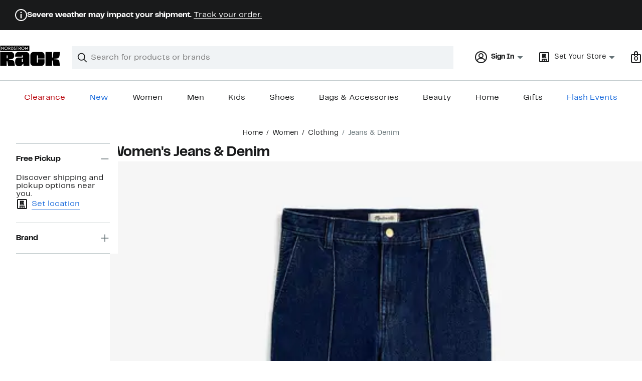

--- FILE ---
content_type: text/css; charset=utf-8
request_url: https://www.nordstromrack.com/static/nordstromrack/res/v3/c80d192c64c87231.d5.css
body_size: 5309
content:
.SJ5Ct{display:block;font-size:0.875rem;font-size:var(--ndls-text-body-desktop-small-size);font-weight:400;font-weight:var(--ndls-text-body-desktop-small-weight);padding:0}.nDuZE{color:transparent;background-color:#f0f3f5;background-color:var(--ndls-color-background-subtle)}.i29XK,.R3iqd{display:inline-block;margin:10px 0;vertical-align:middle}.i29XK+.i29XK:before,.R3iqd+.R3iqd:before{content:"/";padding:0 .5em}.R3iqd+.R3iqd:before{color:#f0f3f5;color:var(--ndls-color-background-subtle)}.i29XK:last-of-type{color:#647175;color:var(--ndls-color-foreground-subtle)}@keyframes WQpyV{0%{transform:rotate(0deg)}to{transform:rotate(360deg)}}.tLpxY{background:transparent;height:0;left:0;opacity:0;position:absolute;top:0;transition:opacity 300ms;width:0}.KrOPq,.Vw9Uu{height:100%;width:100%}.txYqS{border:6px solid #c2cbcd;border:6px solid var(--ndls-color-border-subtle);border-radius:50%;height:48px;left:50%;margin:-30px 0 0 -30px;position:absolute;top:50%;width:48px}.KrOPq .txYqS,.Vw9Uu .txYqS{animation:WQpyV 1s linear infinite}.Vw9Uu{opacity:0}.KrOPq{opacity:1}.bqvLC .txYqS{border:7px solid #c2cbcd;border:7px solid var(--ndls-color-border-subtle);height:66px;margin:-40px 0 0 -40px;width:66px}.lZofU .txYqS{border:5px solid #c2cbcd;border:5px solid var(--ndls-color-border-subtle);height:30px;margin:-20px 0 0 -20px;width:30px}.dnLrR .txYqS{border:2px solid #c2cbcd;border:2px solid var(--ndls-color-border-subtle);height:16px;margin:-10px 0 0 -10px;width:16px}.U8zYZ{height:60%;left:-6px;overflow:hidden;position:absolute;top:-6px;width:60%}.bqvLC .U8zYZ{left:-7px;top:-7px}.lZofU .U8zYZ{left:-5px;top:-5px}.dnLrR .U8zYZ{left:-2px;top:-2px}.s1xPs{border:6px solid #838d91;border:6px solid var(--ndls-color-border-default);border-radius:50%;height:48px;width:48px}.xFK6s .s1xPs,.zxvO6 .s1xPs{border-color:#838d91;border-color:var(--ndls-color-border-default)}.bqvLC .s1xPs{border-width:7px;height:66px;width:66px}.lZofU .s1xPs{border-width:5px;height:30px;width:30px}.dnLrR .s1xPs{border-width:2px;height:16px;width:16px}.XnYDv,.zMitC{border-bottom:1px solid #f0f3f5;border-bottom:1px solid var(--ndls-color-background-subtle);position:relative;padding:1.25rem 0;display:block}.zMitC{border-top:1px solid #f0f3f5;border-top:1px solid var(--ndls-color-background-subtle);cursor:pointer;font-weight:700;text-decoration:none}.XnYDv{height:1.4em}.yq1TL{height:1em;margin:.2em 0;display:inline-block;background-color:#f0f3f5;background-color:var(--ndls-color-background-subtle)}.T4kxH{position:absolute;right:0;top:50%;transform:translateY(-50%);display:block}.T4kxH path{fill:#f0f3f5;fill:var(--ndls-color-background-subtle)}.XnYDv:nth-of-type(odd) .yq1TL{width:7em}.XnYDv:nth-of-type(2n) .yq1TL{width:5em}.XnYDv .nui-icon-medium-maximize-0,.XnYDv .nui-icon-small-maximize-0{stroke:#f0f3f5;stroke:var(--ndls-color-background-subtle)}.RgBYH{margin:0 0 1px}@media only screen and (max-width:736px){h1.NA7Vx{margin:0 0 5px;font-size:1.5rem;font-size:var(--ndls-text-header-mobile-medium-size);font-weight:700;font-weight:var(--ndls-text-header-mobile-medium-weight)}h2.R1JbI{margin:60px 0 5px;font-size:1rem;font-size:var(--ndls-text-body-strong-mobile-medium-size);font-weight:700;font-weight:var(--ndls-text-body-strong-mobile-medium-weight)}.k3kda{font-size:1rem;font-size:var(--ndls-text-body-desktop-medium-size);font-weight:400;font-weight:var(--ndls-text-body-desktop-medium-weight);margin-bottom:32px;margin-bottom:var(--ndls-layout-space-6)}}@media only screen and (min-width:736.1px){h1.NA7Vx{margin:0 0 5px;font-size:1.5rem;font-size:var(--ndls-text-header-desktop-medium-size);font-weight:700;font-weight:var(--ndls-text-header-desktop-medium-weight)}h2.R1JbI{margin:60px 0 5px;font-size:1rem;font-size:var(--ndls-text-body-strong-desktop-medium-size);font-weight:700;font-weight:var(--ndls-text-body-strong-desktop-medium-weight)}.k3kda{font-size:1rem;font-size:var(--ndls-text-body-desktop-medium-size);font-weight:400;font-weight:var(--ndls-text-body-desktop-medium-weight)}}.hVHcb{cursor:pointer;display:block;position:relative;text-decoration:none;background:transparent;border:none;text-align:left;width:100%}.hVHcb:focus{outline:none}.scPHF{border-top:1px solid transparent}.hVHcb .coq8P,.hVHcb .nHF3Y{stroke:#191a1b;stroke:var(--ndls-color-foreground-default)}.V9bZY{display:inline-block;margin-left:6px}.afu93,.vXYVG{position:absolute;right:0;top:50%;transform:translateY(-50%)}.hVHcb.Ankkn .afu93,.hVHcb.GWAZ5 .vXYVG{display:none}.hVHcb.Ankkn .vXYVG,.hVHcb.GWAZ5 .afu93{display:block}.hVHcb.phsOL{background:#f0f3f5;background:var(--ndls-color-background-subtle);border-color:#c2cbcd;border-color:var(--ndls-color-border-subtle)}.navigation-keyboard .hVHcb.phsOL:focus{background-color:#a4afb2;background-color:var(--ndls-color-scale-gray-40)}.hVHcb.OU0La{background:#fff;background:var(--ndls-color-background-default);border-color:#c2cbcd;border-color:var(--ndls-color-border-subtle)}.navigation-keyboard .hVHcb.OU0La:focus{background-color:#f0f3f5;background-color:var(--ndls-color-background-subtle)}.hVHcb.FaDjk{background:#f0f3f5;background:var(--ndls-color-background-subtle);border-color:#c2cbcd;border-color:var(--ndls-color-border-subtle)}.navigation-keyboard .hVHcb.FaDjk:focus{background-color:#dce3e6;background-color:var(--ndls-color-scale-gray-20)}.jR3PN path{fill:#647175;fill:var(--ndls-color-foreground-subtle)}@media only screen and (max-width:736px){.hVHcb{padding:0 3.125rem 0 0}.iSeQU{overflow:hidden;font-size:1rem;font-size:var(--ndls-text-body-mobile-medium-size);font-weight:400;font-weight:var(--ndls-text-body-mobile-medium-weight)}.hVHcb.NP1UF{display:flex;padding:0.9375rem 3.125rem 0.9375rem 1.25rem}.NP1UF .afu93,.NP1UF .vXYVG{right:1.25rem}.V9bZY .afu93,.V9bZY .vXYVG{right:unset}}@media only screen and (min-width:736.1px){.hVHcb{padding:0 2.5rem 0 0}.hVHcb.NP1UF{padding:0.9375rem 2.5rem 0.9375rem 0.625rem}.mobile-on-tablet .hVHcb.NP1UF{padding:0.9375rem 3.125rem 0.9375rem 1.25rem}.NP1UF .afu93,.NP1UF .vXYVG{right:0.625rem}.V9bZY .afu93,.V9bZY .vXYVG{right:unset}}.z8mNy{-webkit-backface-visibility:hidden;backface-visibility:hidden;overflow:hidden}.MxjxD,.z8mNy{position:relative}.bhpD3{height:0;visibility:hidden}.uX52U{transform:translateY(-100%);transition:transform 300ms cubic-bezier(0.455,0.03,0.515,0.955)}.LGSNJ .uX52U{transform:translateY(0)}.yj9Nw{border-left-width:0;border-bottom:1px solid transparent;border-right-width:0;border-top-width:1px;margin-top:-1px}.yj9Nw>.lH7vT .yj9Nw:last-child{margin-bottom:-1px}.IVWNr{background:transparent;border-color:transparent}.jh3tI{background:#f0f3f5;background:var(--ndls-color-background-subtle)}.jh3tI,.L1n3i{border-color:#c2cbcd;border-color:var(--ndls-color-border-subtle)}.L1n3i{background:#fff;background:var(--ndls-color-background-default)}.iB0GA{background:#f0f3f5;background:var(--ndls-color-background-subtle);border-color:#c2cbcd;border-color:var(--ndls-color-border-subtle)}@media only screen and (max-width:736px){.GhAZ1 .lH7vT>div>:not(.yj9Nw){padding:0 1.25rem 1.25rem}.lH7vT{transform:translateZ(0)}.GhAZ1 .lH7vT>div>.yj9Nw .lH7vT{padding-left:1.25rem}}@media only screen and (min-width:736.1px){.GhAZ1 .lH7vT>div>:not(.yj9Nw){padding:0 0.625rem 1.25rem}.GhAZ1 .lH7vT>div>.yj9Nw .lH7vT{padding-left:0.625rem}}.tqEYc{text-align:left}.ghB81{font-size:1rem;font-size:var(--ndls-text-body-desktop-medium-size)}.RV7yq{font-size:1rem;font-size:var(--ndls-text-body-mobile-medium-size)}.BbH4w .pNtpJ{color:#647175;color:var(--ndls-color-foreground-subtle);margin:10px 0px}.BbH4w{border-bottom:1px solid #dce3e6;border-bottom:1px solid var(--ndls-color-scale-gray-20)}.BbH4w>button{padding:17px 60px 15px 0}.tqEYc .BbH4w{border-top:1px solid #dce3e6;border-top:1px solid var(--ndls-color-scale-gray-20)}.AD28l>.BbH4w>div{padding-right:20px}.TTKnG{display:flex;justify-content:flex-start;flex-wrap:wrap;align-items:center;flex-direction:row}.TTKnG a{margin-right:20px;margin-top:15px}.BcVSr{font-size:1rem;font-size:var(--ndls-text-body-desktop-medium-size);@media (width < 768px){--page-layout-max-width:100%;--page-layout-margin:var(--ndls-layout-space-4,16px)}@media (width >= 768px){--page-layout-max-width:1600px;--page-layout-margin:var(--ndls-layout-space-6,32px)}}.ukCp1{box-sizing:border-box;display:flex;flex-direction:column;align-items:center;min-width:320px}.Ci8f6{display:block;transform:translateY(-20px)}.ukCp1 :is(.fyl9x,.czlJq)>div{padding:0}@media only screen and (min-width:737px) and (max-width:940px){.ukCp1 .czlJq>div{max-width:1600px;min-width:600px}}.ACZl5:has(iframe),.czlJq,.fyl9x,.Q2Pov.Q2Pov,.QVGO4,.WYI6i.WYI6i{box-sizing:border-box;width:100%;max-width:var(--page-layout-max-width);padding-inline:var(--page-layout-margin)}.Q2Pov.Q2Pov{padding-block:12px;padding-block:var(--ndls-layout-space-3,12px);margin:0}.KV1o0:is(h1,h2){padding-inline:var(--page-layout-margin);padding-block:16px;padding-block:var(--ndls-layout-space-4,16px);&:first-child,.ACZl5+&,.Ci8f6+&{padding-block-start:0}}._Pa6b:is(h1,h2){width:147px;background-color:#f0f3f5;background-color:var(--ndls-color-background-subtle);background-clip:content-box;color:transparent}.HJenH{display:flex;width:100%;max-width:var(--page-layout-max-width);gap:var(--page-layout-margin)}.rWZqk{width:15%;min-width:150px;padding-left:32px;padding-left:var(--page-layout-margin,32px);min-height:350px}.RB3Y4{width:85%;overflow:hidden}.iMDCn{width:100%}.cEcCh,.drf2o{padding-inline:var(--page-layout-margin)}.cEcCh{margin:0 0 48px;margin:0 0 var(--ndls-layout-space-8,48px)}.QVGO4{padding-block:40px;padding-block:var(--ndls-layout-space-7,40px)}.ylWCo{border-top:1px solid #c2cbcd;border-top:1px solid var(--ndls-color-border-subtle)}.ziwka{min-height:1200px}.JTBaq{height:35%}.ZeiQn{min-height:1200px}.LwGPz{margin-bottom:40px}.Ri2ZX{padding-inline:var(--page-layout-margin)}.XypkV{font-size:1rem;font-size:var(--ndls-font-size-100)}.MSeao{padding:3px 0 4px;margin:6px 0 5px}.XypkV .ZSelQ.M3iLi{font-weight:700;color:#186adc;color:var(--ndls-color-action-primary-resting,currentColor);border-bottom:2px solid}.JhacD.XypkV>.ZSelQ,.tnpjp.XypkV>.ZSelQ{font-weight:700}.cTrbl,.Dom1q,.Ur95j{font-weight:400}.SlebM.XypkV>.ZSelQ{font-weight:700}.cTrbl.Qp5zc,.Dom1q.Qp5zc,.Ur95j.Qp5zc{font-weight:700;padding-top:15px}.MSeao+.cTrbl.Qp5zc.MSeao,.MSeao+.Dom1q.Qp5zc.MSeao,.MSeao+.Ur95j.Qp5zc.MSeao{border-top:1px solid #c2cbcd;border-top:1px solid var(--ndls-color-border-subtle);padding-bottom:5px}.FmT1u{margin-left:10px}.YNUD7{margin-top:15px;font-size:1rem;font-size:var(--ndls-text-body-desktop-medium-size);font-weight:400;font-weight:var(--ndls-text-body-desktop-medium-weight)}.OEmcH{font-weight:700;font-size:1rem;font-size:var(--ndls-font-size-100);margin-bottom:0px}.YNUD7+.YNUD7{margin-top:14px;margin-bottom:15px;border-top:1px solid #c2cbcd;border-top:1px solid var(--ndls-color-border-subtle)}.UNt5t,.YNUD7 .YNUD7{padding-left:10px}.As466{padding-left:0px}.vJnrY{padding-left:10px}.DOpWj,.GTeMo,.JU4i7,.UTVfu{padding-left:0px}.YNUD7 .GTeMo.YNUD7,.YNUD7 .JU4i7.YNUD7,.YNUD7 .UTVfu.YNUD7{margin-bottom:0px;margin-top:0px}.ss1MH{background-color:#fff;background-color:var(--ndls-color-background-default)}@supports (position:sticky){.DibOC.ss1MH{position:sticky;overflow-y:scroll;top:20px;max-height:calc(100vh - 40px);margin-right:calc(-1 * 16px);margin-right:calc(-1 * var(--ndls-layout-space-4, 16px));padding-right:16px;padding-right:var(--ndls-layout-space-4,16px);scrollbar-width:thin;scrollbar-color:#dce3e6 transparent;scrollbar-color:var(--ndls-color-scale-gray-20) transparent;scrollbar-gutter:stable}.DibOC.ss1MH::-webkit-scrollbar{width:6px}.DibOC.ss1MH::-webkit-scrollbar-track{background:transparent}.DibOC.ss1MH::-webkit-scrollbar-thumb{background-color:#dce3e6;background-color:var(--ndls-color-scale-gray-20);border-radius:3px}}.DibOC .YUL6a{margin-bottom:1.25rem}.XzKLP .YUL6a{margin-bottom:0.9375rem}.XzKLP .MSiQN,.XzKLP .YUL6a{padding:0 1.25rem}.XzKLP :not(.YUL6a)+.aFg50{border-top-width:0}.ugrEy .YUL6a{margin-bottom:0.9375rem;padding:0.9375rem 1.25rem 0}.ugrEy .MSiQN{padding:0 1.25rem}.ugrEy :not(.YUL6a)+.aFg50{border-top-width:0}.aO_mc{display:inline-block;font-size:1rem;font-size:var(--ndls-text-body-strong-desktop-medium-size);font-weight:700;font-weight:var(--ndls-text-body-strong-desktop-medium-weight);padding:0px;margin:0px}.zG2Sr .aO_mc{font-weight:700}.Pmb7v{line-height:1.25;width:100%;font-weight:700;justify-content:space-between}.bcFUE,.Pmb7v{display:flex;flex-wrap:wrap}.bcFUE{list-style:none;margin:0;padding:0;transform:translateX(-10px)}.bcFUE.WpvDM{padding:6px 0 0 10px;gap:8px}.bcFUE li{cursor:pointer;line-height:1.25;position:relative;box-sizing:border-box;margin-top:6px}.TuSir{background-color:transparent;border:none;color:#191a1b;color:var(--ndls-color-foreground-default);font-size:1rem;font-size:var(--ndls-text-body-desktop-medium-size);font-weight:400;font-weight:var(--ndls-text-body-desktop-medium-weight);text-decoration:none;word-wrap:break-word;padding:5px 26px 5px 10px;outline:none;text-align:left}.TuSir.wMyyn{border-radius:19px;outline:0;background-color:#186adc;background-color:var(--ndls-color-action-primary-resting);color:#fff;color:var(--ndls-color-foreground-inverse);padding:5px 12px}button.TuSir{font-size:1rem;font-size:var(--ndls-text-body-desktop-medium-size);font-weight:400;font-weight:var(--ndls-text-body-desktop-medium-weight)}.TuSir:focus,.TuSir:hover{background-color:#dce3e6;background-color:var(--ndls-color-scale-gray-20)}._sBlW{margin-left:-12px;transform:translate(16px,4px)}.gYhZW{line-height:1.25;float:right}.gYhZW,button.gYhZW{font-size:1rem;font-size:var(--ndls-text-body-desktop-medium-size);font-weight:400;font-weight:var(--ndls-text-body-desktop-medium-weight)}.Wdi1q{display:block;margin:1px 5px 15px 0;position:relative}.Wdi1q ::placeholder{color:#647175;color:var(--ndls-color-foreground-subtle)}.Wdi1q ::-ms-clear{display:none}.A40Q0{color:transparent;width:16px;height:16px;position:absolute;padding:0;right:.8333em;top:50%;margin-top:-8px;border:none!important;cursor:pointer}.A40Q0,.A40Q0:active,.A40Q0:focus,.A40Q0:hover{background-color:transparent;background-image:none;outline:none}.navigation-keyboard .A40Q0:focus{background-color:#dce3e6;background-color:var(--ndls-color-scale-gray-20)}.BGjbT{top:10px;left:7px;overflow:visible}.BGjbT,.HNeSU{position:absolute}.HNeSU{top:-1px;left:2px}.Wdi1q input{border:1px solid #c2cbcd;border:1px solid var(--ndls-color-border-subtle);box-sizing:border-box;font-size:1rem;font-size:var(--ndls-text-body-desktop-medium-size);font-weight:400;font-weight:var(--ndls-text-body-desktop-medium-weight);height:40px;padding:0 5px;resize:none;text-indent:25px;transition:border-color .5s ease-out;vertical-align:middle;width:100%}.Wdi1q input:focus{border-color:#186adc;border-color:var(--ndls-color-border-selected);border-width:2px;outline:0;padding:0 4px}.TmdOV{box-sizing:border-box;color:#191a1b;color:var(--ndls-color-foreground-default);cursor:pointer;display:block;font-size:1rem;font-size:var(--ndls-font-size-100);min-height:22px;position:relative;word-break:break-word;margin-bottom:14px;padding:3px 5px 0 25px}.TmdOV:last-of-type{margin-bottom:20px}.TmdOV+.TmdOV{margin-top:14px}.TmdOV[aria-disabled=true]{cursor:default}.Xo0ec{position:absolute;opacity:0}.v9buA{padding-left:5px;color:#647175;color:var(--ndls-color-foreground-subtle);white-space:nowrap}.Xo0ec+.NE_Bp{color:#191a1b;color:var(--ndls-color-foreground-default);line-height:1.4;text-decoration:none;cursor:pointer;padding-left:5px;display:flex;align-items:center;text-align:left}.Xo0ec+.NE_Bp:before{border:5px solid;height:20px;width:20px;box-sizing:border-box;content:"";display:inline-block;left:1px;margin:0 10px 0 1px;outline:1px solid;position:absolute;top:3px;cursor:pointer}.Xo0ec+.NE_Bp:after{clip-path:inset(2px 13px 0 1px)}.Xo0ec:disabled+.NE_Bp{cursor:unset;color:#a4afb2;color:var(--ndls-color-foreground-disabled);text-decoration:none}.Xo0ec+.NE_Bp.krxMD{font-size:1rem;font-size:var(--ndls-text-body-desktop-medium-size);font-weight:400;font-weight:var(--ndls-text-body-desktop-medium-weight);background:none;border:none;padding:0 0 0 5px}.S8wFs{margin:5px 0;padding-left:5px}.S8wFs.YBycB{font-size:1rem;font-size:var(--ndls-text-body-desktop-medium-size);font-weight:400;font-weight:var(--ndls-text-body-desktop-medium-weight);line-height:1.4}.S8wFs.QJFUj{font-size:1rem;font-size:var(--ndls-text-body-mobile-medium-size);font-weight:400;font-weight:var(--ndls-text-body-mobile-medium-weight);line-height:1.15}.K7eWF{margin-right:5px;transform:translateY(2px)}.TmdOV:hover .Xo0ec:not(:disabled)+.NE_Bp{text-decoration:underline}.Xo0ec:disabled+.NE_Bp:before,.Xo0ec:not(:checked)+.NE_Bp:before{background-color:transparent;border-color:#fff;border-color:var(--ndls-color-scale-white);outline-color:#838d91;outline-color:var(--ndls-color-border-default)}.navigation-keyboard .Xo0ec:focus:not(:disabled)+.NE_Bp,.navigation-mouse .TmdOV:hover .Xo0ec:not(:disabled)+.NE_Bp{text-decoration:underline}.navigation-mouse .TmdOV:active .Xo0ec:not(:disabled):not(:checked)+.NE_Bp:before,.Xo0ec:checked+.NE_Bp:before{background-color:#191a1b;background-color:var(--ndls-color-scale-gray-100);border-color:#fff;border-color:var(--ndls-color-scale-white);outline-color:#186adc;outline-color:var(--ndls-color-border-selected)}.navigation-keyboard .Xo0ec:focus:not(:disabled):not(:checked)+.NE_Bp:before,.navigation-mouse .TmdOV:hover .Xo0ec:not(:disabled):not(:checked)+.NE_Bp:before,.TmdOV:active .Xo0ec:not(:disabled):checked+.NE_Bp:before{background-color:#a4afb2;background-color:var(--ndls-color-scale-gray-40);border-color:#fff;border-color:var(--ndls-color-scale-white);outline-color:#838d91;outline-color:var(--ndls-color-border-default)}.color-filter .Xo0ec+.NE_Bp:before{border:1px solid transparent}.color-filter .Xo0ec:checked+.NE_Bp:before{outline:2px solid;outline-color:#186adc;outline-color:var(--ndls-color-border-selected);border:1px solid #fff;border:1px solid var(--ndls-color-scale-white)}.navigation-mouse .color-filter .TmdOV:hover .Xo0ec:not(:disabled):not(:checked)+.NE_Bp:before{outline:2px solid;outline-color:#838d91;outline-color:var(--ndls-color-border-default);border:1px solid #fff;border:1px solid var(--ndls-color-scale-white)}.a8S2o{background:#fff;background:var(--ndls-color-background-default);padding:0.625rem 0;box-sizing:border-box}.a8S2o,.a8S2o .KEsTC{overflow:hidden;width:100%}.a8S2o .KEsTC{clear:both}.pCAGn{overflow:auto;padding-bottom:5px;margin-bottom:15px;border-bottom:1px solid #c2cbcd;border-bottom:1px solid var(--ndls-color-border-subtle)}.Z3Kor{padding:5px}.fb841{color:#647175;color:var(--ndls-color-foreground-subtle);margin:10px 0px}.mLzJy{display:flex;gap:6px;color:#191a1b;color:var(--ndls-color-foreground-default)}.RACXD{width:24px;flex:none}.GQLvy{padding-top:1px;margin:0}.A66pU{font-weight:700;font-weight:var(--ndls-text-body-strong-desktop-medium-weight)}.kYVmY{white-space:nowrap}.CeCne{display:flex;flex-direction:column;align-items:start;gap:20px}.XIiAD{margin:0}.RcajY{margin:0 0 5px;display:flex}.RcajY svg{margin-right:7px}.HuNht{display:flex;flex-direction:row;align-items:flex-start;gap:8px;gap:var(--ndls-layout-space-2,8px)}.bZr7u{flex-shrink:0;display:flex;align-items:center}button.NAJDl.NAJDl{display:inline-block;width:auto;max-width:calc(1ch * 16);overflow:hidden;white-space:nowrap;text-overflow:ellipsis;padding:0;background:none;border:none;text-align:left;text-decoration:underline;text-decoration-thickness:1px;-webkit-text-decoration-color:currentColor;text-decoration-color:currentColor}button.NAJDl.NAJDl:hover{text-decoration-thickness:2px}.CeCne>.Zh1Ff.Zh1Ff{margin:0}.vNdaJ{display:inline-flex}._yq0z{display:flex;flex-direction:row;align-items:flex-start;gap:8px;gap:var(--ndls-layout-space-2,8px)}.ABryC{display:flex;flex-direction:column}._yq0z svg{margin-right:7px}.GlaRY{margin:0;padding:0;color:#647175;color:var(--ndls-color-foreground-subtle);font-size:0.875rem;font-size:var(--ndls-text-body-mobile-small-size);font-weight:400;font-weight:var(--ndls-text-body-mobile-medium-weight)}.GlaRY.GCIeo{padding-left:0;margin-left:0}.Msl2w{margin:0;padding:0;color:#191a1b;color:var(--ndls-color-foreground-default);font-size:0.875rem;font-size:var(--ndls-text-body-mobile-small-size);font-weight:700}@media only screen and (max-width:736px){.CeCne{gap:20px}.RcajY,.XIiAD{font-size:1rem;font-size:var(--ndls-text-body-mobile-medium-size);font-weight:400;font-weight:var(--ndls-text-body-mobile-medium-weight)}.NAJDl,.Zh1Ff{font-size:1rem;font-size:var(--ndls-text-body-strong-mobile-medium-size);font-weight:700;font-weight:var(--ndls-text-body-strong-mobile-medium-weight)}.t738g{font-size:0.875rem;font-size:var(--ndls-text-body-desktop-small-size);font-weight:400;font-weight:var(--ndls-text-body-mobile-medium-weight)}}@media only screen and (min-width:736.1px){.CeCne{gap:16px}.XIiAD{font-size:1rem;font-size:var(--ndls-text-body-desktop-medium-size)}.RcajY,.XIiAD{font-weight:400;font-weight:var(--ndls-text-body-desktop-medium-weight)}.NAJDl,.Zh1Ff{font-size:1rem;font-size:var(--ndls-text-body-strong-desktop-medium-size);font-weight:700;font-weight:var(--ndls-text-body-strong-desktop-medium-weight)}.GlaRY,.t738g{font-size:0.875rem;font-size:var(--ndls-text-body-desktop-small-size);font-weight:400;font-weight:var(--ndls-text-body-desktop-medium-weight)}.GlaRY{color:#647175;color:var(--ndls-color-foreground-subtle)}}.KaInu{border:0;border-left-style:solid;border-right-style:solid;border-color:#c2cbcd;border-left-color:var(--ndls-color-border-subtle);border-bottom:1px solid var(--ndls-color-border-subtle);border-right-color:var(--ndls-color-border-subtle);border-top:1px solid var(--ndls-color-border-subtle)}.KaInu+.KaInu{border-top-width:0}.Gaq5h{margin:0;font-size:1rem;font-size:var(--ndls-text-body-strong-desktop-medium-size)}.Gaq5h,h3.Gaq5h{font-weight:700;font-weight:var(--ndls-text-body-strong-desktop-medium-weight)}.Gaq5h>button{align-items:center;background-color:transparent;border:none;display:flex;font-family:inherit;font-size:inherit;font-weight:inherit;justify-content:space-between;padding:0;text-align:left;width:100%}.Gaq5h>button:focus-visible{outline:2px solid #186adc;outline:2px solid var(--ndls-color-border-selected)}.zAOv5{overflow:hidden;transition:max-height 250ms linear}.zAOv5:after{content:"";display:block}.Ag1au>.Gaq5h>button{padding:0.9375rem 1.25rem}.Ag1au>.zAOv5{padding:0 1.25rem}.Ag1au>.zAOv5:after{padding-bottom:1.25rem}.Zxxyd>.Gaq5h>button{padding:1.25rem 0}.Zxxyd>.zAOv5{padding:0}.Zxxyd>.zAOv5:after{padding-bottom:1.25rem}.J34ig{border:none}.J34ig>.Gaq5h>button{padding:0.9375rem 0}.J34ig>.zAOv5{padding:0}.J34ig>.Gaq5h>button:focus-visible{outline-offset:-2px}.NQRY3 path{fill:#647175;fill:var(--ndls-color-foreground-subtle)}.rT5Lr{overflow:visible}.fzJDu{--partial-overlay-width:450px!important}.LPGvh{padding:0 20px;margin:0}.tQozl{display:grid;grid-template-columns:repeat(3,1fr);justify-items:start;padding:20px;border-bottom:1px solid #c2cbcd;border-bottom:1px solid var(--ndls-color-border-subtle);background-color:#fff;background-color:var(--ndls-color-background-default)}.Lc6ya{justify-self:center}.Lc6ya,.RxQNC{display:flex;align-items:center}.RxQNC{position:sticky;padding:24px 16px;padding:var(--ndls-layout-space-5,24px) var(--ndls-layout-space-4,16px);background-color:#fff;background-color:var(--ndls-color-background-default)}.DA3iA{border:none;padding:0;place-content:flex-start;font-weight:400;font-weight:var(--ndls-text-body-mobile-small-weight)}.fzJDu .a3e7t.a3e7t{overflow-y:auto;overflow-x:hidden;height:100vh;width:100%;background-color:#fff;background-color:var(--ndls-color-background-default)}.OuRNq{color:#191a1b;color:var(--ndls-color-foreground-default)}.OuRNq.H8t4g{display:flex}.OuRNq.H8t4g .ET6Kz{white-space:nowrap;overflow:hidden;text-overflow:ellipsis;margin:0 3px 0 0;font-size:1rem;font-size:var(--ndls-text-body-strong-mobile-medium-size);font-weight:700;font-weight:var(--ndls-text-body-strong-mobile-medium-weight)}.IIh_Y{padding-inline:var(--page-layout-margin);padding-bottom:16px;padding-bottom:var(--ndls-layout-space-4,16px);gap:4px;gap:var(--ndls-layout-space-1,4px)}.YrmS6{padding-left:3px;font-weight:700;font-weight:var(--ndls-text-body-strong-mobile-medium-weight)}.HszOl,.YrmS6{font-size:1rem;font-size:var(--ndls-text-body-strong-mobile-medium-size)}.HszOl{white-space:nowrap;overflow:hidden;text-overflow:ellipsis;margin:0 3px 0 0;font-weight:400;font-weight:var(--ndls-text-body-desktop-large-weight)}.o7opL{background-color:#f0f3f5;background-color:var(--ndls-color-background-subtle);width:6em}.o7opL:before{content:"\00a0"}.q4BPF{box-sizing:border-box;inline-size:100%;max-inline-size:1600px;max-inline-size:var(--page-layout-max-width,1600px);padding-inline:var(--page-layout-margin);padding-block-start:0;padding-block-end:var(--page-layout-padding-block);& h1{margin-block-end:12px;margin-block-end:var(--ndls-layout-space-3);text-wrap:balance}}.dvjxm{padding-block-start:16px;padding-block-start:var(--ndls-layout-space-4)}.YfoBS{display:flex;flex-direction:column;gap:12px;gap:var(--ndls-layout-space-3);max-inline-size:1600px;max-inline-size:var(--page-layout-max-width,1600px);padding-inline:var(--page-layout-margin);padding-block:var(--page-layout-padding-block)}.YfoBS img{max-height:960px;object-fit:contain;object-position:top left}.DrQOx{inline-size:100%;max-inline-size:1600px;max-inline-size:var(--page-layout-max-width,1600px);--portable-text-inline-margin:var(--page-layout-margin)}.d7G0G{max-width:70ch;--portable-text-inline-margin:0px}.lDN2P{margin-block-end:12px;margin-block-end:var(--ndls-layout-space-3);text-wrap:balance}.Ng8cL{box-sizing:border-box;inline-size:100%;max-inline-size:1600px;max-inline-size:var(--page-layout-max-width,1600px);padding-inline:var(--page-layout-margin);padding-block:var(--page-layout-padding-block);& h2{text-wrap:balance}& article{margin-top:24px;margin-top:var(--ndls-layout-space-5)}& article+article{margin-top:48px;margin-top:var(--ndls-layout-space-8)}}.Hw7Oj{display:flex;flex-direction:column;align-items:center;@media (width < 768px){--page-layout-max-width:100%;--page-layout-margin:var(--ndls-layout-space-4,16px);--page-layout-padding-block:var(--ndls-layout-space-4,16px)}@media (width >= 768px){--page-layout-max-width:1600px;--page-layout-margin:var(--ndls-layout-space-6,32px);--page-layout-padding-block:var(--ndls-layout-space-5,24px)}}.OoXl2{container-type:inline-size;container-name:featuredImageMediaContainer;position:relative;inline-size:100%;padding-block-end:24px;padding-block-end:var(--page-layout-padding-block,24px);box-sizing:border-box;&.Xhp7N{max-inline-size:1600px;max-inline-size:var(--page-layout-max-width,1600px);padding-inline:32px;padding-inline:var(--page-layout-margin,32px)}&.rbrPL{max-inline-size:100%;padding-inline:0}}.rkz_P{position:relative;width:100%}.Mui25{width:100cqw;height:120cqw;overflow:hidden}.DRf3F,.Mui25+.Mui25{display:none}.DRf3F{width:100%;height:100%;object-fit:cover;object-position:50% 50%}.DRf3F,.vBFmY{aspect-ratio:var(--image-aspect-ratio)}.vBFmY{background-color:#c4c4c4}@container featuredImageMediaContainer (640px >= width){.Mui25+.Mui25{display:none}.DRf3F.KPIYF{display:block;--image-aspect-ratio:5/6}}@container featuredImageMediaContainer (1600px >= width > 640px){.rkz_P{display:flex}.Mui25{height:50cqw}.DRf3F.dxA3i,.DRf3F.Gan36,.Mui25+.Mui25{display:block}.DRf3F.Gan36{--image-aspect-ratio:2/1}.DRf3F.dxA3i{--image-aspect-ratio:1/1}}@container featuredImageMediaContainer (width > 1600px){.rkz_P{display:flex}.Mui25{height:37.5cqw}.DRf3F.qLj9O,.DRf3F.Zt5zZ,.Mui25+.Mui25{display:block}.DRf3F.qLj9O{--image-aspect-ratio:8/3}.DRf3F.Zt5zZ{--image-aspect-ratio:4/3}}